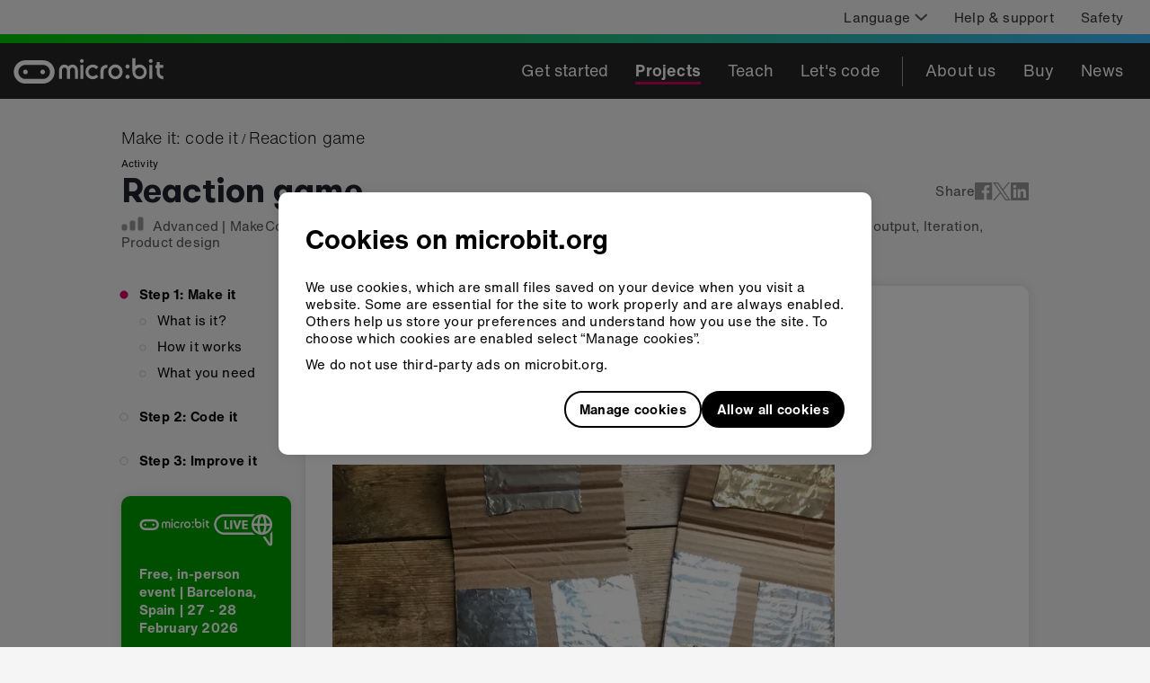

--- FILE ---
content_type: text/css; charset=UTF-8
request_url: https://cdn.makecode.com/commit/b85ef82497251b451fcf5cf3d3703cbcc275ea69/blockly.css
body_size: 5426
content:
.blocklyDropDownContent .blocklyPianoDiv{position:relative;touch-action:none}.blocklyDropDownContent .blocklyNote{border:.5px solid;cursor:pointer;display:inline-block;position:absolute;top:0;border-bottom-left-radius:3px;border-bottom-right-radius:3px;background-color:#fff;z-index:1000}.blocklyDropDownContent .blocklyNote.black{background-color:#000;z-index:1001}.blocklyDropDownContent .blocklyNote:hover{background-color:#ff0!important}.blocklyDropDownContent .blocklyNote.selected{background-color:#9acd32!important}.blocklyDropDownContent .blocklyNoteLabel{font-family:Consolas,Monaco,Menlo,Ubuntu Mono,source-code-pro,monospace;font-size:12pt}.blocklyDropDownContent .blocklyNoteLabel,.blocklyDropDownContent .blocklyNotePrevNext{border:.5px solid;color:#fff;display:inline-block;line-height:normal;position:absolute;text-align:center}.blocklyDropDownContent .blocklyNotePrevNext{border-top:0;cursor:pointer;font-weight:700}.blocklyDropDownContent .blocklyDropdownTextLabel{overflow:hidden;white-space:nowrap;text-overflow:ellipsis;width:70px;display:inline-block;color:#fff;font-size:12px}.blocklyToggle{transition:transform 1s}.blocklyToggle .blocklyToggleCircle,.blocklyToggle .blocklyToggleRect{stroke-width:1px;stroke:grey;stroke-opacity:.4}.blocklyToggle.blocklyToggleOn .blocklyToggleCircle,.blocklyToggle.blocklyToggleOn .blocklyToggleRect{fill:#4ddc64}.blocklyToggle.blocklyToggleOff .blocklyToggleCircle,.blocklyToggle.blocklyToggleOff .blocklyToggleRect{fill:#95a5a6}.blocklyToggle.blocklyToggleOnBreakpoint polygon{fill:#e80d00;stroke:#fff;stroke-width:12px!important;stroke-linecap:round;stroke-opacity:1;cursor:pointer}.blocklyToggle.blocklyToggleOffBreakpoint polygon{fill:#333;stroke:0;cursor:pointer}.blocklyToggle~.blocklyText.blocklyToggleText{font-size:10pt;cursor:pointer}.blocklyToggle.blocklyToggleOff~.blocklyText.blocklyToggleText{fill:#fff}.blocklyDropDownDiv .rgbColorPicker>tr>td{height:40px;width:40px}.blocklyDropDownDiv .blocklyFieldSliderReadout .blocklyColorReadout{height:20px;width:25px;border-radius:10px;display:inline-block;vertical-align:middle}#custom-content .blocklyLightboxDiv{position:absolute;top:0;left:0;right:0;bottom:0;background-color:rgba(0,0,0,.55);z-index:993}.blocklyCanvasOverlayOuter{padding:.5rem;margin:.1rem;background:#249ca3;border:2px solid #249ca3;border-top-left-radius:1rem;border-top-right-radius:1rem;border-bottom-left-radius:0}.blocklyCanvasOverlayDiv{cursor:none;background-color:hsla(0,0%,100%,.9);z-index:10000;position:relative;overflow:hidden;border:5px solid #333;clip-path:polygon(0 4px,4px 0,calc(100% - 2px) 0,100% 4px,100% calc(100% - 2px),calc(100% - 2px) 100%,4px 100%,0 calc(100% - 2px))}.blocklyCanvasOverlayDiv .cross-x,.blocklyCanvasOverlayDiv .cross-y{background-color:#575e75;position:absolute}.blocklyCanvasOverlayDiv .cross-x{width:100%;height:2px;z-index:10}.blocklyCanvasOverlayDiv .cross-y{width:2px;height:100%;z-index:10}.blocklyCanvasOverlayDiv .label{position:absolute;color:#575e75;font-size:100%;white-space:nowrap}.positionEyedropper{background:none;outline:none;width:100%;text-align:center;border:none;border-top:1px solid #ddd;padding-top:5px;cursor:pointer}.positionEyedropper:hover{background:#eee}.pixel-cell{shape-rendering:crispedges}.palette-selected{stroke:orange;stroke-width:2px}.palette-unselected{stroke:none}.sprite-editor-canvas{cursor:crosshair;z-index:1001;touch-action:none}.sprite-editor-canvas.sprite-editor-eyedropper{cursor:url("data:image/svg+xml;charset=utf-8,%3Csvg xmlns='http://www.w3.org/2000/svg' width='16' height='16'%3E%3Cpath d='M15.241 4.652L13.76 6.133l.835.835-3.085 3.085-.762-.762-5.168 5.17L1.984 16 .025 14.041l1.349-3.742 5.19-5.191-.645-.646 3.085-3.085.835.835L11.32.731c.431-.431 1-.678 1.616-.731h.461a2.835 2.835 0 011.77.802c1.082 1.084 1.114 2.81.074 3.85z' fill='%23f6f6f6'/%3E%3Cpath d='M9.467 7.932l.612.613-5.071 5.072-2.795 1.198-1.032-1.032 1.057-2.936L7.31 5.775l.585.585v.003l-4.356 4.356 1.569 1.569 4.355-4.356h.004zm4.995-6.422c-.667-.664-1.777-.729-2.435-.072L9.839 3.627l-.836-.835-.174.174-1.497 1.497 4.177 4.177 1.671-1.671-.835-.835 2.189-2.189c.658-.658.592-1.768-.072-2.435z' fill='%23424242'/%3E%3C/svg%3E") 2 16,copy}.sprite-canvas-controls{z-index:1000}#sprite-editor-palette .palette-swatch{cursor:pointer}.sprite-editor-dropdown.blocklyDropDownDiv{background:linear-gradient(#4b7bec 50px,#2c3e50 0,#2c3e50)}.sprite-editor-dropdown.blocklyDropDownDiv .blocklyDropDownArrow.arrowTop{background:#4b7bec}.sprite-editor-dropdown.blocklyDropDownDiv .blocklyDropDownArrow.arrowBottom{background:#2c3e50}#sprite-editor-header{z-index:1002;height:50px;width:inherit;position:absolute;top:0;left:0}#sprite-editor-header-controls{width:100%;height:100%}#sprite-editor-gallery-outer{overflow:hidden;position:absolute;z-index:1002;width:100%}#sprite-editor-gallery{overflow-y:scroll;width:100%;height:100%;background:#2c3e50}.sprite-editor-card{background-image:url("data:image/svg+xml;charset=utf-8,%3Csvg xmlns='http://www.w3.org/2000/svg' width='10' height='10'%3E%3Cpath fill='%23fff' d='M0 0h10v10H0z'/%3E%3Cpath fill='%23dedede' d='M0 0h5v5H0zM5 5h5v5H5z'/%3E%3C/svg%3E")}.sprite-editor-icon{fill:#fff;font-family:Icons;font-size:19px}.sprite-editor-xicon{fill:#fff;font-family:xicon;font-size:19px}.sprite-editor-button{cursor:pointer}.sprite-editor-button-bg{fill:#525a5b}.sprite-editor-button-fg{fill:#7f8c8d}.sprite-editor-confirm-button .sprite-editor-button-bg{fill:#294da0}.sprite-editor-confirm-button .sprite-editor-button-fg{fill:#4b7bec}.sprite-editor-button.disabled{cursor:not-allowed}.sprite-editor-button.disabled .sprite-editor-button-bg,.sprite-editor-button.disabled .sprite-editor-button-fg{fill-opacity:.8}.sprite-editor-button:active:not(.disabled) .sprite-editor-button-bg,.sprite-editor-button:active:not(.disabled) .sprite-editor-button-fg{fill-opacity:1!important;transition:fill-opacity .1s}.sprite-editor-button:hover:not(.disabled) .sprite-editor-button-bg,.sprite-editor-button:hover:not(.disabled) .sprite-editor-button-fg{fill-opacity:.8;transition:fill-opacity .1s}.sprite-editor-button.selected{position:relative}.sprite-editor-button.selected .sprite-editor-button-fg{fill:#495353}.sprite-editor-text{font-family:Roboto,Helvetica Neue,Helvetica,Arial,sans-serif!important;user-select:none;cursor:auto}.sprite-editor-label{fill:#fff}.sprite-editor-dropdown-bg{background:linear-gradient(#4b7bec 50px,#2c3e50 0,#2c3e50);border-radius:4px;padding-top:4px;position:relative}.sprite-editor-glyph{cursor:pointer;background-image:url("data:image/svg+xml;charset=utf-8,%3Csvg xmlns='http://www.w3.org/2000/svg' viewBox='0 0 16 16'%3E%3Cpath d='M16 8c0 4.411-3.589 8-8 8a2.803 2.803 0 01-2.8-2.8c0-.833.272-1.629.766-2.241a.596.596 0 00.101-.359.667.667 0 00-.667-.666.58.58 0 00-.358.102A3.584 3.584 0 012.8 10.8 2.803 2.803 0 010 8c0-4.411 3.589-8 8-8s8 3.589 8 8z' fill='%23f6f6f6'/%3E%3Cpath d='M5.4 7.933a2.67 2.67 0 012.667 2.666c0 .606-.193 1.179-.544 1.614a1.599 1.599 0 00-.323.987.8.8 0 00.8.8c3.309 0 6-2.691 6-6s-2.691-6-6-6-6 2.691-6 6c0 .441.359.8.8.8.378 0 .729-.114.986-.322A2.568 2.568 0 015.4 7.933z' fill='%23fff'/%3E%3Cpath d='M8 15c-.992 0-1.8-.808-1.8-1.8 0-.606.193-1.179.544-1.613.208-.259.323-.609.323-.987 0-.919-.748-1.666-1.667-1.666-.377 0-.728.115-.986.323A2.58 2.58 0 012.8 9.8C1.808 9.8 1 8.992 1 8c0-3.86 3.14-7 7-7 3.859 0 7 3.14 7 7 0 3.859-3.141 7-7 7zM5.4 7.933a2.67 2.67 0 012.667 2.666c0 .606-.193 1.179-.544 1.614a1.599 1.599 0 00-.323.987.8.8 0 00.8.8c3.309 0 6-2.691 6-6s-2.691-6-6-6-6 2.691-6 6c0 .441.359.8.8.8.378 0 .729-.114.986-.322A2.568 2.568 0 015.4 7.933z' fill='%23424242'/%3E%3Cpath d='M4.5 5.375a.875.875 0 100 1.75.875.875 0 000-1.75z' fill='%23652d90'/%3E%3Cpath d='M7.125 3.625a.875.875 0 100 1.75.875.875 0 000-1.75z' fill='%231ba1e2'/%3E%3Cpath d='M10.625 4.5a.875.875 0 100 1.75.875.875 0 000-1.75z' fill='%23393'/%3E%3Cpath d='M11.5 8a.875.875 0 100 1.75.875.875 0 000-1.75z' fill='%23fc0'/%3E%3Cpath d='M9.75 10.625a.875.875 0 100 1.75.875.875 0 000-1.75z' fill='%23e51400'/%3E%3C/svg%3E");background-position:50%;background-size:65%;background-repeat:no-repeat}.sprite-focus-hover{transition:all .15s ease-out;border-radius:50%}.sprite-focus-hover:hover{box-shadow:0 0 0 3px rgba(0,0,0,.35);-webkit-transform:scale(1.1);transform:scale(1.1)}.sprite-editor-glyph.sprite-focus-hover:hover{box-shadow:inset 0 0 0 2px rgba(0,0,0,.35)}.sprite-gallery-button{display:inline-block;float:left;padding:0;margin:4px;border-radius:4px;outline:none;border:1px solid;transition:box-shadow .1s;cursor:pointer}.sprite-gallery-button-hover{box-shadow:0 0 0 4px hsla(0,0%,100%,.2)}.sprite-gallery-button:active{box-shadow:0 0 0 6px hsla(0,0%,100%,.2)}.sprite-gallery-button>img{width:80%;height:80%;margin-top:5%;image-rendering:optimizeSpeed;image-rendering:-moz-crisp-edges;image-rendering:-webkit-optimize-contrast;image-rendering:optimize-contrast;image-rendering:pixelated;-ms-interpolation-mode:nearest-neighbor}.snippet-sprite-editor,.sprite-editor-snippet-container{height:503px;width:492px;overflow:hidden}.snippet-sprite-editor{max-height:503px;min-height:503px;max-width:492px;min-width:492px}#melody-toggle{margin:10px;text-align:center;float:center}#melody-editor-header-controls{height:52px;display:block}.melody-grid-div{margin:10px 20px 0;text-align:center;background-color:inherit;outline:none}.cell{height:35px;width:35px;margin:1px}.melody-top-bar-div{float:center;text-align:center}.melody-editor-div{height:100%;background-color:#4f0643}.melody-content-div{max-height:550px;width:300px;padding:0;overflow:hidden}.melody-editor-dropdown{padding:0!important}#melody-editor-gallery-outer{overflow:hidden;position:absolute;z-index:1002;width:100%}#melody-editor-gallery{overflow-y:scroll;overflow-x:hidden;padding:.75rem;background:#4f0643;max-height:350px;outline:none}.melody-gallery-button{text-align:center;display:flex;border-radius:4px;transition:box-shadow .1s;cursor:pointer;background-color:#dcdcdc;width:100%;margin-bottom:.75rem;height:2.75rem;line-height:2.5rem}.melody-gallery-button .melody-color-block{margin-top:.5rem}.melody-editor-button.left-button{flex-grow:1;border-radius:4px 0 0 4px;border-left:1px solid #fff;border-bottom:1px solid #fff;border-top:1px solid #fff;padding-left:.5rem;padding-right:.3rem}.melody-editor-button.right-button{min-width:2.75rem;padding-left:.3rem;border-radius:0 4px 4px 0;border:1px solid #fff;border-left-color:#4f0643}.melody-editor-toggle-buttons{outline:none}.melody-editor-toggle-buttons:focus-visible{outline:3px solid #fff;border-radius:2px}.melody-editor-button{background-color:#dcdcdc;color:#000;transition:color .1s,background-color .1s}.melody-editor-button:hover{background-color:#cacbcd;color:#000}.melody-editor-button.selected{outline:3px solid var(--pxt-focus-border);outline-offset:-5px}.melody-editor-button.right-button .icon{opacity:.9}.melody-gallery-play-icon{float:left}.melody-confirm-button{float:right;margin:0!important;height:28px;width:70px;color:#fff;background-color:#e30fc0;border:none;border-radius:2px;-webkit-transition-duration:.1s;transition-duration:.1s;font-family:Roboto,Helvetica Neue,Helvetica,Arial,sans-serif!important}.melody-confirm-button:hover{background-color:#9e0986;border:1px solid #e30fc0}.melody-editor-text{margin:0 3px;float:left;font-family:Roboto,Helvetica Neue,Helvetica,Arial,sans-serif!important;font-weight:700;font-size:17px}.melody-editor-field-icon{fill:#fff;font-family:Icons;font-size:19px}.melody-icon{float:left;height:25px}.melody-gallery-button-hover{box-shadow:0 0 0 4px hsla(0,0%,100%,.2)}.melody-gallery-button:active{box-shadow:0 0 0 6px hsla(0,0%,100%,.2)}#melody-tempo-input{float:left;width:50px;height:28px;border-radius:2px;border:none;padding-left:5px;background-color:#fff;color:#1b1c1d}#melody-tempo-input:focus{outline:none!important}#melody-play-button{height:28px;width:120px;display:inline-block;color:#fff;background-color:#7f8c8d;border:none;border-radius:2px;-webkit-transition-duration:.1s;transition-duration:.1s}#melody-play-button:hover{background-color:#525a5b;border:1px solid #7f8c8d}.melody-bottom-bar-div button:focus-visible{outline:3px solid #fff}.melody-bottom-bar-div{margin:7px 3px 0;padding:0 20px 20px;background-color:inherit;text-align:center}.melody-color-block{margin:4px 7px 0 0;float:right}.sliver{display:inline-block;width:9px;height:23px;margin:.5px;border:1px solid rgba(0,0,0,.2)}.left-edge{border-radius:5px 0 0 5px}.right-edge{border-radius:0 5px 5px 0}.melody-preview-button{float:right;height:35px;width:35px;padding:12px 11px!important}.melody-gallery-row{float:left}.melody-content-div .melody-red,.pxt-renderer.classic-theme g.blocklyField>.melody-red{fill:#a80000;background:#a80000}.melody-content-div .melody-orange,.pxt-renderer.classic-theme g.blocklyField>.melody-orange{fill:#d83b01;background:#d83b01}.melody-content-div .melody-yellow,.pxt-renderer.classic-theme g.blocklyField>.melody-yellow{fill:#ffb900;background:#ffb900}.melody-content-div .melody-green,.pxt-renderer.classic-theme g.blocklyField>.melody-green{fill:#107c10;background:#107c10}.melody-content-div .melody-teal,.pxt-renderer.classic-theme g.blocklyField>.melody-teal{fill:#008272;background:#008272}.melody-content-div .melody-blue,.pxt-renderer.classic-theme g.blocklyField>.melody-blue{fill:#0078d7;background:#0078d7}.melody-content-div .melody-violet,.pxt-renderer.classic-theme g.blocklyField>.melody-violet{fill:#b4009e;background:#b4009e}.melody-content-div .melody-purple,.pxt-renderer.classic-theme g.blocklyField>.melody-purple{fill:#5c2d91;background:#5c2d91}.melody-content-div .melody-default,.pxt-renderer.classic-theme g.blocklyField>.melody-default{fill:#dcdcdc;background:#dcdcdc}.playing{fill-opacity:.7}svg.blocklySvg{background-color:var(--pxt-target-background1)!important;color:var(--pxt-target-foreground1)!important}#blocksEditor>div.loading,#maineditor{background:var(--pxt-target-background1);color:var(--pxt-target-foreground1)}.blocksAndErrorList{display:flex;flex-direction:column;height:100%}.blocksEditorOuter{position:relative;display:inline-block;overflow:hidden;height:100%}#blocksEditor{position:absolute;width:100%;height:100%}#blocksEditor .injectionDiv svg{overflow:visible}#blocksEditor>div.loading{position:absolute;left:0;top:0;right:0;bottom:0;z-index:1;opacity:.7}.blocklyMainBackground{stroke:none!important}.rtl text.blocklyText{text-align:right}body.blocklyMinimalBody{min-width:0;overflow:initial;position:unset}@supports (-ms-accelerator:true){.rtl .blocklyPreview{right:50%;left:auto}}.pxt-renderer.classic-theme .blocklyFlyoutButton text.blocklyText,.pxt-renderer.classic-theme text.blocklyFlyoutLabelText{font-family:Roboto,Helvetica Neue,Helvetica,Arial,sans-serif!important}.pxt-renderer.classic-theme text.blocklyText.blocklyBoldText{font-weight:700}.pxt-renderer.classic-theme text.blocklyText.blocklyItalicizedText{font-style:italic}.pxt-renderer.classic-theme text.blocklyText.blocklyBoldItalicizedText{font-weight:700;font-style:italic}.pxt-renderer.classic-theme text.blocklyText.blocklyBubbleText{fill:#fff}.pxt-renderer.classic-theme .blocklyEditableText>text.semanticIcon,.pxt-renderer.classic-theme .blocklyNonEditableText>text.semanticIcon{fill:#fff;font-family:Icons;font-size:19px}.pxt-renderer.classic-theme .blocklyEditableText>text.semanticIcon.inverted{fill:#000}.blocklyGreyExpressionBlockText{color:#fff}.blocklyTreeRowContentContainer{pointer-events:none}span.blocklyTreeIcon{visibility:visible}span.blocklyTreeIcon.pxt-toolbox-icon{display:inline-block}i.icon.blocklyTreeButton{float:right;line-height:40px;color:grey;opacity:0;transition-property:opacity;transition-duration:.5s}.blocklyTreeRow:hover i.icon.blocklyTreeButton{opacity:1}.blocklyFlyoutButton{fill:transparent!important}.blocklyFlyoutButton:hover{fill:var(--pxt-primary-background)!important}.blocklyFlyoutButtonBackground{stroke:var(--pxt-primary-background)!important;stroke-width:3px!important}.blocklyFlyoutButton .blocklyText{fill:var(--pxt-neutral-foreground3)!important}.blocklyFlyoutButtonShadow{fill:none!important}.blocklyFlyoutLabelText{fill:var(--pxt-neutral-foreground3)!important;font-size:1rem}.blocklyFlyoutHeading .blocklyFlyoutLabelText{fill:var(--pxt-neutral-foreground3)!important;font-size:1.5rem}.blocklyFlyoutLabelText:hover{fill:var(--pxt-neutral-foreground3)!important}.blocklyFlyoutLabelIcon{font-family:Icons;font-size:1.5rem}line.blocklyFlyoutLine{stroke:var(--pxt-neutral-foreground3)}path.blocklyFlyoutBackground{fill:var(--pxt-neutral-background3)!important;fill-opacity:1!important}div.blocklyWidgetDiv{position:fixed;z-index:993}div.blocklyWidgetDiv:focus-visible{outline:none}div.blocklyWidgetDiv.functioneditor{z-index:1001}div.blocklyDropDownDiv{z-index:994;overflow:hidden}div.blocklyDropDownDiv:focus-visible{outline:none}div.blocklyTooltipDiv{border:none!important;box-shadow:none!important;background-color:transparent!important;opacity:1!important;overflow-wrap:break-word}div.blocklyTooltipDiv .ui.card .content .description{display:inline}.blocklyWidgetDiv .goog-slider-horizontal{background:#fff;border:2px solid #000;border-radius:5px}text.blocklyCheckbox{fill:#ff3030!important;text-shadow:0 0 6px red;font-size:17pt!important}.pxt-renderer.classic-theme .blocklyEditableField>rect.blocklySpriteField,.pxt-renderer.classic-theme .blocklyEditableText>rect.blocklyAnimationField,.pxt-renderer.classic-theme .blocklyEditableText>rect.blocklySpriteField,.pxt-renderer.classic-theme .blocklyEditableText>rect.blocklyTilemapField,.pxt-renderer.classic-theme .blocklyNonEditableText>rect.blocklyAnimationField,.pxt-renderer.classic-theme .blocklyNonEditableText>rect.blocklySpriteField,.pxt-renderer.classic-theme .blocklyNonEditableText>rect.blocklyTilemapField{fill:#dedede;stroke:#898989;stroke-width:1}.blocklyDragging>.blocklyPath{fill-opacity:.7}.blocklyDisabled>.blocklyPathDark{display:block!important;fill-opacity:.5}.blocklyDisabled .blocklyNonEditableText .blocklyBlockBackground{fill-opacity:.1!important}.passiveBlockFocus.blocklyPath{stroke-dasharray:5 3;stroke-width:3;stroke:#ffa200}.passiveNextIndicator{stroke:#ffa200;fill:#ffa200}.inputActiveFocus{stroke-width:3;stroke:#ffa200}.blocklyScrollbarBackground{fill:none}.blocklyScrollbarHandle{fill:var(--pxt-target-stencil1);opacity:1}.blocklyScrollbarBackground:active+.blocklyScrollbarHandle,.blocklyScrollbarBackground:hover+.blocklyScrollbarHandle,.blocklyScrollbarHandle:active,.blocklyScrollbarHandle:hover{stroke-width:3;stroke:var(--pxt-target-stencil1)}.blocklyWidgetDiv .blocklyContextMenu{background:var(--pxt-neutral-background1);color:var(--pxt-neutral-foreground1);border:1px solid var(--pxt-neutral-stencil1);box-shadow:0 1px 2px 0 var(--pxt-neutral-alpha20)!important;padding:0!important}.blocklyWidgetDiv .blocklyContextMenu .blocklyMenuItem{margin:0!important;padding:.92857143em 1.14285714em!important;font:normal 13px Roboto,Helvetica Neue,Helvetica,Arial,sans-serif!important;background:var(--pxt-neutral-background1);color:var(--pxt-neutral-foreground1)}.blocklyWidgetDiv .blocklyContextMenu .blocklyMenuItem.blocklyMenuItemDisabled{color:var(--pxt-neutral-alpha20)}.blocklyWidgetDiv .blocklyContextMenu .blocklyMenuItem.blocklyMenuItemHighlight,.blocklyWidgetDiv .blocklyContextMenu .goog-menuitem-hover{border:none!important;padding:.92857143em 1.14285714em!important;background:var(--pxt-neutral-background1-hover)!important;color:var(--pxt-neutral-foreground1-hover)}.blocklyDeleteIcon{display:block}.blocklyComment .blocklyTextarea{border:none;color:#575e75}.blockly-ws-searching path.blocklyPath:not(.blockly-ws-search-highlight-pxt){opacity:.6}.blockly-ws-searching path.blocklyPath.blockly-ws-search-highlight-pxt.blockly-ws-search-current{stroke:#fff200;stroke-width:4px;transition:none}@media only screen and (max-width:767px){text.blocklyCheckbox{font-size:17pt!important}}.injectionDiv{--blockly-active-node-color:#fff200;--blockly-active-tree-color:var(--pxt-target-foreground1);--blockly-active-workspace-comment-color:var(--pxt-target-foreground1);--blockly-selection-width:3px}div.blocklyTreeRoot>div[role=tree]:focus-visible{outline:none}.blocklyKeyboardNavigation div.blocklyTreeRoot>div[role=tree]:focus-visible{outline:var(--blockly-selection-width) solid var(--blockly-active-tree-color);outline-offset:calc(var(--blockly-selection-width)*-1)}.blocklyKeyboardNavigation .blocklyActiveFocus.blocklyField>.blocklyFieldRect.blocklySpriteField,.blocklyKeyboardNavigation .blocklyActiveFocus.blocklyIconGroup>:is(.blocklyBreakpointSymbol){stroke:var(--blockly-active-node-color);stroke-width:var(--blockly-selection-width)}.blocklyKeyboardNavigation .blocklyPassiveFocus.blocklyField>.blocklyFieldRect.blocklySpriteField,.blocklyKeyboardNavigation .blocklyPassiveFocus.blocklyIconGroup>:is(.blocklyBreakpointSymbol){stroke:var(--blockly-active-node-color);stroke-dasharray:5px 3px;stroke-width:var(--blockly-selection-width)}.blocklyKeyboardNavigation .blocklyIconGroup:is(.blocklyActiveFocus,.blocklyPassiveFocus){opacity:1}.blocklyKeyboardNavigation .injectionDiv .blocklyToolbox:has(.blocklyActiveFocus){outline:none}.blocklyKeyboardNavigation .blocklyFlyout .blocklyFlyoutButton.blocklyActiveFocus,.blocklyKeyboardNavigation .blocklyFlyout .blocklyFlyoutLabel.blocklyActiveFocus{outline:none}.blocklyKeyboardNavigation .blocklyFlyout .blocklyFlyoutButton.blocklyActiveFocus>.blocklyFlyoutButtonBackground,.blocklyKeyboardNavigation .blocklyFlyout .blocklyFlyoutLabel.blocklyActiveFocus>.blocklyFlyoutLabelBackground{outline-offset:2px;outline:var(--blockly-selection-width) solid var(--blockly-active-node-color);border-radius:2px}.blocklyKeyboardNavigation .blocklyFlyout .blocklyFlyoutLabel.blocklyActiveFocus>.blocklyFlyoutLabelBackground{opacity:1;fill:transparent}.blocklyKeyboardNavigation .blocklyImageField:focus-visible{outline:none}.blocklyKeyboardNavigation .blocklyImageField:is(.blocklyActiveFocus,.blocklyPassiveFocus)>image{outline:var(--blockly-selection-width) solid var(--blockly-active-node-color);border-radius:2px;outline-offset:2px}.blocklyKeyboardNavigation .blocklyImageField.blocklyPassiveFocus>image{outline-style:dashed}.blocklyKeyboardNavigation .blocklyComment.blocklyActiveFocus .blocklyCommentHighlight{stroke:var(--blockly-active-workspace-comment-color);stroke-width:4px}.blocklyCommentTopbar .blocklyActiveFocus{outline:2px solid var(--blockly-active-workspace-comment-color);border-radius:2px;outline-offset:-1px}text.blocklyText{font-weight:600;text-rendering:optimizeLegibility;-webkit-font-smoothing:subpixel-antialiased;-webkit-font-smoothing:antialiased}.blocklyGridPickerTooltip{padding:3px 5px;background-color:#fefefe;border:3px solid #000;color:#000;border-radius:10px}.blocklyLedOn{stroke:#fff;stroke-width:1px}

--- FILE ---
content_type: application/javascript
request_url: https://microbit.org/webpack-runtime-5f4d2c795ce312fbb1e8.js
body_size: 3788
content:
!function(){"use strict";var e,t,c,a={},n={};function o(e){var t=n[e];if(void 0!==t)return t.exports;var c=n[e]={id:e,loaded:!1,exports:{}};return a[e].call(c.exports,c,c.exports,o),c.loaded=!0,c.exports}o.m=a,e=[],o.O=function(t,c,a,n){if(!c){var s=1/0;for(b=0;b<e.length;b++){c=e[b][0],a=e[b][1],n=e[b][2];for(var r=!0,f=0;f<c.length;f++)(!1&n||s>=n)&&Object.keys(o.O).every(function(e){return o.O[e](c[f])})?c.splice(f--,1):(r=!1,n<s&&(s=n));if(r){e.splice(b--,1);var d=a();void 0!==d&&(t=d)}}return t}n=n||0;for(var b=e.length;b>0&&e[b-1][2]>n;b--)e[b]=e[b-1];e[b]=[c,a,n]},o.n=function(e){var t=e&&e.__esModule?function(){return e.default}:function(){return e};return o.d(t,{a:t}),t},o.d=function(e,t){for(var c in t)o.o(t,c)&&!o.o(e,c)&&Object.defineProperty(e,c,{enumerable:!0,get:t[c]})},o.f={},o.e=function(e){return Promise.all(Object.keys(o.f).reduce(function(t,c){return o.f[c](e,t),t},[]))},o.u=function(e){return{92:"component---src-templates-dyb-global-goals-page-tsx",127:"5a394da9",284:"component---src-templates-case-study-page-tsx",542:"component---src-templates-accessories-page-tsx",553:"component---src-templates-landing-page-what-is-microbit-tsx",601:"component---src-templates-generic-page-tsx",1117:"component---src-templates-award-page-tsx",1122:"component---src-templates-dyb-winners-page-tsx",1358:"3561449f5485dde1d5f61a5b8a18ce0ce9673c0e",1699:"component---src-templates-playground-survey-guide-page-tsx",1742:"f6b97e32effa2f55088a8a3be39e55ccc525c6d0",2038:"component---src-templates-dyb-project-listing-page-tsx",2267:"f24c071b2e12278e9c7cd1b3cd1f4dc7b213566d",2570:"component---src-templates-where-to-buy-page-tsx",2737:"e426efbd952ef34d415754ebab15aedaba1220af",2807:"c6781ac5c81865fc6cee816f55a33062a5a126a6",2823:"component---src-templates-makes-page-tsx",2987:"component---src-templates-about-landing-page-tsx",3045:"f1e2df6d",3476:"component---src-templates-project-collection-page-tsx",3491:"component---src-templates-features-page-tsx",3607:"component---src-templates-dyb-project-page-tsx",3932:"cd999dda561f015bcbd9a85129e6ea65d9218725",4002:"7846308942572cfce8b1048ae6ff82f172d92009",4188:"1d18a72f3d691951919253a2d63313353de18f9e",4218:"component---src-templates-dyb-projects-landing-page-tsx",4223:"commons",4251:"5b324095",4320:"component---src-templates-event-page-tsx",4325:"component---src-templates-teach-page-tsx",4368:"75a1d6c1ef8a197f9fa3a8fe4c2b5ef6bbfd331a",4414:"component---src-templates-foundation-report-page-tsx",4494:"fb1942a666252f16001d39e0edc1c6106bfbfc71",5201:"ee8b1517",5349:"component---src-templates-lessons-page-tsx",5418:"component---src-templates-classroom-resource-page-tsx",5422:"0c428ae2",5652:"ffbd51fa",5802:"50f8bdf8",5900:"component---src-templates-case-studies-page-tsx",6046:"component---src-templates-teach-featured-page-tsx",6136:"61179a0ed38bcbce2e5f4e989c52acd65f3698b1",6197:"component---src-templates-research-page-tsx",6406:"component---src-templates-awards-page-tsx",6420:"component---src-templates-news-article-page-tsx",6439:"component---src-templates-classroom-resources-page-tsx",6912:"component---src-templates-lets-code-page-tsx",6939:"component---src-templates-hex-flash-tool-page-hex-flash-tool-page-tsx",6990:"756e5823",7137:"78e521c3",7281:"8f2b4e5f",7420:"1f6fb2303b3b63080580edad4c8e2abb215b106e",7544:"component---src-templates-products-page-tsx",7643:"component---src-templates-news-page-tsx",7698:"component---src-templates-user-guide-page-tsx",8010:"component---src-templates-make-page-tsx",8171:"component---src-templates-design-your-microbit-page-design-your-microbit-page-tsx",8487:"component---src-templates-dyb-generic-page-tsx",8539:"98f8f2e6",8583:"component---src-templates-landing-page-default-tsx",8743:"component---src-templates-product-page-tsx",8777:"component---src-templates-about-page-tsx",8842:"cb8f8e70d6742cd5ac5b2e18c560a2610c939c01",9107:"component---src-templates-foundation-reports-page-tsx",9320:"component---src-templates-getting-started-page-tsx",9422:"component---src-templates-unit-of-work-page-tsx",9602:"3625031a3214c19d83a3a6f5c77ee73e252db919",9704:"component---src-templates-lesson-page-tsx",9850:"288861a7",9868:"f5c26c77",9933:"component---src-templates-events-page-tsx",9942:"component---src-templates-individual-lesson-page-tsx"}[e]+"-"+{92:"eee70c20bd174187770b",127:"07f7e5c4f9d9bc941ea9",284:"d0497759e58bf17f7e7d",542:"1da91dcc6c633db2014c",553:"48e178819eae33ed5739",601:"1a24e0c6590e1add4717",1117:"e00bb34110f98d711c57",1122:"cf1a89f6e9b184debeed",1358:"af25add1bf83064a71fb",1699:"0ea322750a5ec315abbe",1742:"71fd3347548dafd652b2",2038:"59bdac1142ae8483999d",2267:"43da7e0305c6887c8986",2570:"aea26acb96add3f583e0",2737:"8752c385857e7e9cf0f2",2807:"1b7bbd3a3b2a0ec3092f",2823:"d7a14331428d0d0eacfe",2987:"a453a38b0d0bbe33ba8f",3045:"35da1971026ec52b86de",3476:"29e782e84f40ed861fd2",3491:"89ca92d2c747dec7d246",3607:"514e51050b6bf21f1384",3932:"6510cbd30141513029ab",4002:"f456d08b0efc469130a2",4188:"4cf4b9d3ce4563fc9abe",4218:"4753bdf673c9ee859a86",4223:"9cd07e205ebe347ad10e",4251:"dfbfc2c2a4e4cbdf1c89",4320:"7840ec5f2b3b51be3068",4325:"a87fb0595d715b1f5c46",4368:"8dc1c542d714fe696fdb",4414:"452d295184474ab92488",4494:"6bbb11ddf8d645224f8b",5201:"33c23152492ed52537be",5349:"2e292e72f0941b5d2c91",5418:"92cae6b82c8c24d663f7",5422:"598240cb0064929bdf7b",5652:"f0080c5ddd79df7afd7b",5802:"7e7514354a38134b2273",5900:"0630887cc9d214129cc1",6046:"eca169471411e51d49f9",6136:"6b32e0e36c7f8269b28a",6197:"be2e414d6789319f98ac",6406:"039ba336aabe4933d9cd",6420:"70835a530b7f99e4f99a",6439:"aea8c999e70206ac992e",6912:"d1325bc253e320ae6838",6939:"c59375f570cdb6fd6e60",6990:"7f375697903df9357515",7137:"231dbbfdb7c00f507e9e",7281:"41ea5ed8916c97d4d9be",7420:"1383f68e53c089474b81",7544:"7eb0b8d8c0941f7c20c4",7643:"b8685ee512bc92f31030",7698:"c79844b3c18ceade77cc",8010:"d070be730e811677d18a",8171:"a5f76b09447722904797",8487:"061dc1b186719f80dfc1",8539:"3625a7570beab6aea67c",8583:"642d8ee55119b4b8c5f7",8743:"614ca8ec38dc749ee85a",8777:"cc562111da0a0ee2a3d6",8842:"9ee2939c13783ee52b68",9107:"89077a811a23fb45fe80",9320:"327956c10a8c27db83bb",9422:"1f00bed4bf4f94fcf3a0",9602:"c53e8bf63a2dd7d417dc",9704:"efd21f4a94fb8556f880",9850:"6df544a17ae70814a2c1",9868:"ff52cd36d1c0dc48b563",9933:"3507919a55ca96ecdac4",9942:"91336f85bb94c0227271"}[e]+".js"},o.miniCssF=function(e){return"styles.4fa98bcd97ad299e0182.css"},o.g=function(){if("object"==typeof globalThis)return globalThis;try{return this||new Function("return this")()}catch(e){if("object"==typeof window)return window}}(),o.o=function(e,t){return Object.prototype.hasOwnProperty.call(e,t)},t={},c="@microbit-foundation/microbit-org-gatsby:",o.l=function(e,a,n,s){if(t[e])t[e].push(a);else{var r,f;if(void 0!==n)for(var d=document.getElementsByTagName("script"),b=0;b<d.length;b++){var p=d[b];if(p.getAttribute("src")==e||p.getAttribute("data-webpack")==c+n){r=p;break}}r||(f=!0,(r=document.createElement("script")).charset="utf-8",o.nc&&r.setAttribute("nonce",o.nc),r.setAttribute("data-webpack",c+n),r.src=e),t[e]=[a];var i=function(c,a){r.onerror=r.onload=null,clearTimeout(l);var n=t[e];if(delete t[e],r.parentNode&&r.parentNode.removeChild(r),n&&n.forEach(function(e){return e(a)}),c)return c(a)},l=setTimeout(i.bind(null,void 0,{type:"timeout",target:r}),12e4);r.onerror=i.bind(null,r.onerror),r.onload=i.bind(null,r.onload),f&&document.head.appendChild(r)}},o.r=function(e){"undefined"!=typeof Symbol&&Symbol.toStringTag&&Object.defineProperty(e,Symbol.toStringTag,{value:"Module"}),Object.defineProperty(e,"__esModule",{value:!0})},o.nmd=function(e){return e.paths=[],e.children||(e.children=[]),e},o.p="/",function(){var e={7311:0,1869:0};o.f.j=function(t,c){var a=o.o(e,t)?e[t]:void 0;if(0!==a)if(a)c.push(a[2]);else if(/^(1869|7311)$/.test(t))e[t]=0;else{var n=new Promise(function(c,n){a=e[t]=[c,n]});c.push(a[2]=n);var s=o.p+o.u(t),r=new Error;o.l(s,function(c){if(o.o(e,t)&&(0!==(a=e[t])&&(e[t]=void 0),a)){var n=c&&("load"===c.type?"missing":c.type),s=c&&c.target&&c.target.src;r.message="Loading chunk "+t+" failed.\n("+n+": "+s+")",r.name="ChunkLoadError",r.type=n,r.request=s,a[1](r)}},"chunk-"+t,t)}},o.O.j=function(t){return 0===e[t]};var t=function(t,c){var a,n,s=c[0],r=c[1],f=c[2],d=0;if(s.some(function(t){return 0!==e[t]})){for(a in r)o.o(r,a)&&(o.m[a]=r[a]);if(f)var b=f(o)}for(t&&t(c);d<s.length;d++)n=s[d],o.o(e,n)&&e[n]&&e[n][0](),e[n]=0;return o.O(b)},c=self.webpackChunk_microbit_foundation_microbit_org_gatsby=self.webpackChunk_microbit_foundation_microbit_org_gatsby||[];c.forEach(t.bind(null,0)),c.push=t.bind(null,c.push.bind(c))}(),o.nc=void 0}();
//# sourceMappingURL=webpack-runtime-5f4d2c795ce312fbb1e8.js.map